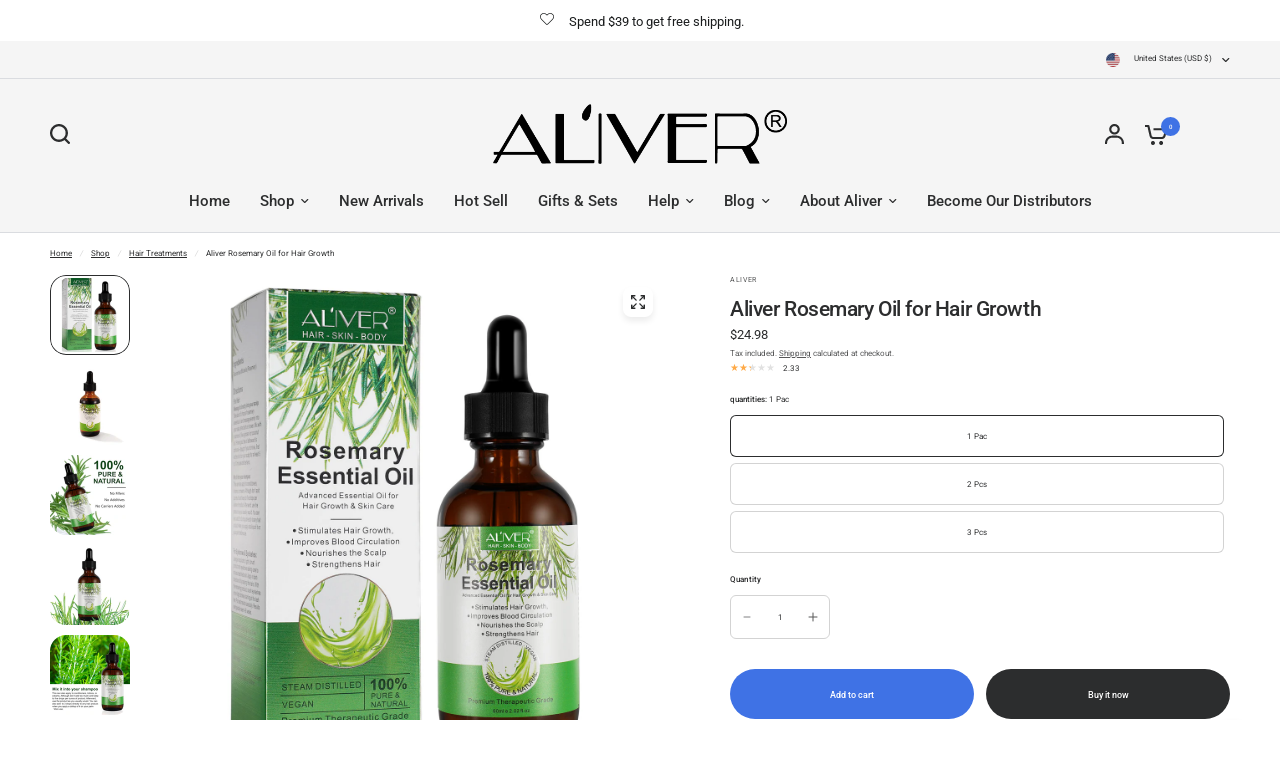

--- FILE ---
content_type: application/javascript
request_url: https://upsellweb.sealapps.com/static/js/upsell.min.js?shop=alivermasks.myshopify.com
body_size: 6468
content:
(()=>{"use strict";const e={},t=e=>u("v2/consumer/get_promotion",e,"post"),o=e=>u("v2/consumer/save_order",e,"post"),n=()=>u("v2/consumer/get_shop_install_status",{shop_id:e.shop_id}),i=e=>u("v2/consumer/to_checkout_page",e,"post"),s=e=>u("v2/consumer/add_product_to_order",e,"post"),l=()=>u("/cart.json",{},"get",!0),c=e=>u("/recommendations/products.json",e,"get",!0),r=e=>u("/cart/add",e,"post",!0),a=e=>u("v2/consumer/add_to_cart",e,"post");function u(e,t,o,n=!1){return new Promise(((i,s)=>{!function(e,t={},o="GET",n=!1,i,s){let l=new XMLHttpRequest;const c=`https://${Upsell.baseUrl}/api/`;let r="";if(r=n?e:c+e,"post"===o)l.open(o,r,!0),t=JSON.stringify(t),"/cart/add"===e&&l.setRequestHeader("accept","application/javascript"),l.setRequestHeader("Content-Type","application/json"),l.send(t);else{const e=Object.keys(t).reduce(((e,o)=>e+"&"+o+"="+t[o]),"").replace("&","?");l.open(o,r+e,!0),l.setRequestHeader("Content-Type","application/x-www-form-urlencoded"),l.send()}l.onreadystatechange=()=>{if(4==l.readyState){let e=l.responseText;200==l.status||203==l.status||304==l.status?i&&i(e):s&&s({responseText:e,statusText:l.statusText})}}}(e,t,o,n,i,s)})).then((e=>-1===(e=JSON.parse(e)).code?[{code:-1},null]:[null,e])).catch((e=>[{error:e,params:t}]))}function d(e,t){let o;return o=t?t.querySelector(e):document.querySelector(e),o}function p(e,t){let o;return o=t?t.querySelectorAll(e):document.querySelectorAll(e),o}function h(e){let t=(e=Math.round(Math.round(1e3*e)/1e3*100)/100).toString().split(".");return 1==t.length?e+=".00":1==t[1].length&&(e+="0"),e}function v(e,t,o){if("set"!==e)return JSON.parse(sessionStorage.getItem(t));sessionStorage.setItem(t,JSON.stringify(o))}e.env="production",e.isDev=!1,e.baseUrl="upsellapi.sealapps.com",e.upsellType="beforeCheckout";var f=window.ShopifyAnalytics&&window.ShopifyAnalytics.meta.page.pageType;if(-1!==window.location.href.indexOf("/cart")&&(f="cart"),e.isProPage="product"===f,e.isCartPage="cart"===f,void 0===Shopify.checkout||-1===location.href.indexOf("/orders/")&&"thank_you"!==Shopify.Checkout.step||v("get","upsellOrderId")!==Shopify.checkout.order_id&&(e.isThankyouPage=!0),e.isBeforeCheckout=e.isProPage||e.isCartPage,e.isThankyou=e.isThankyouPage,e.isMobile=function(){let e=navigator.userAgent,t=/(?:Android)/.test(e),o=/(?:Firefox)/.test(e),n=/(?:iPad|PlayBook)/.test(e)||t&&!/(?:Mobile)/.test(e)||o&&/(?:Tablet)/.test(e),i=/(?:iPhone)/.test(e)&&!n;return t||i}(),window.ShopifyAnalytics){let t=window.ShopifyAnalytics&&ShopifyAnalytics.lib&&ShopifyAnalytics.lib.config&&ShopifyAnalytics.lib.config.Trekkie.defaultAttributes.shopId;t||(t=shopifyObj.shop_id),e.shop_id=t,e.theme_store_id=Shopify.theme.theme_store_id,e.themeId=Shopify.theme.id}Shopify&&(e.shop=Shopify.shop),console.log("upsell script release time: 23-01-19 16:42"),(e.isCartPage||e.isProPage||e.isThankyouPage)&&(window.Upsell={},Upsell=e,function(){let u,f=document.createElement("div");f.style.display="none",f.id="sealappsUpsell",document.body.insertAdjacentElement("beforeend",f);let y=[];var g=0,k="",m="",_=[];let b=[],w=[];var C=Shopify.shop,x=[];let S,T,U,q,$,P,E,A,I,O,L=[],B=[],M=[],j=300,D="",N=!1,F=0,H=0,R={},J=0;const z=document.createElement("style");function G(){for(let t=0;t<y.length;t++)y[t].onclick=async function(t){if(this.classList.contains("add-to-cart-btn")&&this.setAttribute("name","add"),D=this.getAttribute("name"),"checkout"===D&&(t.preventDefault(),t.stopImmediatePropagation()),N&&"add"===D)return;let o=[];if("development"===e.env?o=[null,{token:"871f98334f9684661399d6cbbebc6412",items:[{id:42506014720215,properties:null,quantity:1,variant_id:42506014720215,product_id:7575208034519}]}]:("add"===D&&await new Promise((e=>{setTimeout((()=>{e()}),1e3)})),o=await l()),null===o[0]&&(m=o[1].token),e.isProPage&&"add"===D){const e=shopifyObj.productId;_.push(e),b.push({product_id:e}),Z(4)}else(e.isCartPage||e.isProPage&&"checkout"===D)&&(_=[],M=[],b=[],null===o[0])&&(o[1].items.forEach((e=>{_.push(e.product_id),b.push({variant_id:e.variant_id,quantity:e.quantity,product_id:e.product_id}),M.push({variant_id:e.variant_id,quantity:e.quantity,product_id:e.product_id})})),Z(3));ne()};if("development"===e.env){let t=e.isCartPage?0:1;y[t].dispatchEvent(new Event("click"))}}function V(t){try{let l="";P=t.promotion;let c=P;if(function(e,t){let o=t;if(2==e)for(let e=0;e<b.length;e++)for(let t=0;t<o.length;t++)b[e].product_id==o[t].product_rid&&o.splice(t,1);if(1==e)for(let e=0;e<b.length;e++)for(let t=0;t<o.length;)b[e].product_id!=o[t].id?(t>=3&&o.splice(t,o.length-t),t++):o.splice(t,1);L=o}(P.type,t.offer_products),0===L.length)return void("checkout"===D?location.href="/checkout":"add"===D&&ie());F=L.length,e.isThankyou&&(j=600,R=L[0]),e.isBeforeCheckout&&(d(".Checkout-cover").style.display="block",document.body.classList.add("Upsell-open"),S.querySelector(".head-title").textContent=c.heading_text),0===c.countdown?(e.isBeforeCheckout&&(l+=`.Checkout-upsell .Countdown-progress-content{background-color:${c.action_color}}\n            .Checkout-upsell .Countdown-text,.Checkout-upsell .Countdown-timer{color:${c.action_text_color}}\n            `),-1!==c.countdown_text.indexOf("{time}")&&(d(".Countdown-text",S).innerHTML=c.countdown_text.replace("{time}",'<span class="Countdown-timer"></span>'),function(t,o,n){{let t=parseInt(o/60),i=parseInt(o%60);t<10&&(t="0"+t),E=setInterval((function(){-1==+i&&(0==+t?(i=0,clearInterval(E),e.isBeforeCheckout?"checkout"===D?location.href="/checkout":"add"===D&&ie():e.isThankyou&&S.remove()):(t--,i=59)),i=i<10?"0"+Number(i):i,t=t<10?"0"+Number(t):t,n.innerText=t+":"+i,i--}),1e3)}}(0,j,d(".Countdown-timer",S)))):d(".Countdown-progress-content",S).style.visibility="hidden";var n=[];for(let e=0;e<L.length;e++)0!=L[e].variants.length&&n.push(L[e]);L=n,0==c.heading_text.length?c.heading_text="Special offer unlocked!":c.heading_text.length>91&&(c.heading_text=c.heading_text.substr(0,91)+"..."),0==c.buy_button_text.length&&(c.buy_button_text="GRAB THIS DEAL"),0==c.skip_button_text.length&&(c.skip_button_text="Skip to Next Offer"),P.saveText=1==O?I+"%OFF":k+I+"OFF",l+=`\n        .Checkout-upsell .Upsell-product-originalPrice{ color: ${c.original_price_color} }\n          .Checkout-upsell{ background-color:${c.background_color} }.Checkout-upsell input{ background-color:${c.background_color} }\n          .Checkout-upsell .head-title,.Checkout-upsell input,.Checkout-upsell div,.Checkout-upsell select,\n          .Checkout-upsell button,.Checkout-upsell .Upsell-product-title{color:${c.text_color};}\n          .Checkout-upsell .swiper-pagination-bullet-active,.Checkout-upsell .add-to-cart{background-color:${c.action_color};color:${c.action_text_color}}\n          .Checkout-upsell .add-to-cart:hover{background-color:${i=c.action_color,s=.7,2==s&&(s=1),"rgba("+parseInt("0x"+i.slice(1,3))+","+parseInt("0x"+i.slice(3,5))+","+parseInt("0x"+i.slice(5,7))+","+s+")"}} `,e.isThankyou&&(l+=`.Checkout-upsell .add-to-order{background-color:${c.action_color};color:${c.action_text_color}}`),z.textContent+=l,e.isMobile&&e.isBeforeCheckout&&oe(1);for(let t=0;t<L.length;t++){B.push(L[t].id);let o=L[t];o.index=t;let n=document.createElement("div");n.className="swiper-slide swiper-no-swiping",n.innerHTML=X(L[t]),T.appendChild(n),e.isThankyou&&(K(),W(te(o.variants[0].price)));let i,s="";Number(c.value)?(s=c.discount_price_color,1===c.saving_label&&(l+=`.Checkout-upsell .Upsell-product-savinglabel\n              {background-color:${c.discount_price_color}}`,q=T.querySelectorAll(".Upsell-product-savinglabel"),q[t].style.display="block"),$=T.querySelectorAll(".Upsell-product-originalPrice"),$[t].style.display="block"):s=c.original_price_color,l+=`\n              .Checkout-upsell .Upsell-product-discountedPrice{color:${s}}`,e.isBeforeCheckout?(U=T.querySelectorAll(".swiper-slide"),i=U[t]):e.isThankyou&&(i=T),Q(i,o)}e.isBeforeCheckout,S.style.display="block",async function(){let t={promotion_id:x.id,shop:C};e.isBeforeCheckout?t.cart_token=m:e.isThankyou&&(t.order_id=Shopify.checkout.order_id),o(t)}(),z.textContent+=l}catch(e){console.log(e)}var i,s}function X(t){const o=P;let n="";e.isBeforeCheckout&&(n=`                    \n          <button class="add-to-cart" index="${t.index+1}" >\n          ${o.buy_button_text}\n          </button>\n          <button class="skip-upsell" index="${t.index+1}">\n          ${o.skip_button_text}\n        </button>`);const i=t.variants[0].price.toFixed(2),s=te(t.variants[0].price);let l="";return 1===o.saving_label&&(l=`<div class="Upsell-product-savinglabel">${o.saveText}</div>`),`\n        <div class="Upsell-product-info">\n            <div class="Upsell-product-image">\n                <img class="Upsell-product-img" src="${t.featured_image}" alt="">\n                <div class="Upsell-variant-images">\n                </div>\n            </div>\n            \n            <div class="Upsell-product-attribute">\n            <div class="Upsell-product-attribute-header">\n                <div class="Upsell-product-title">${t.title}</div>\n                <div class="Upsell-product-price">\n                    <div class="Upsell-product-originalPrice" value="${i}">${k}${i}</div>\n                    <div class="Upsell-product-discountedPrice" value="${s}">${k}${s}</div>\n                    ${l}\n                </div>    \n            </div>\n            <div class="Upsell-product-attribute-option">\n                <div class="Upsell-product-quantity">\n                    <div class="Upsell-product-quantityDiv">\n                    <div class="Upsell-product-quantityChange Upsell-product-quantityLess"><svg viewBox="0 0 20 20" xmlns="http://www.w3.org/2000/svg"><path d="M15 9H5a1 1 0 100 2h10a1 1 0 100-2z" fill="#5C5F62"/></svg></div>\n                    <div class="Upsell-product-quantityBlock ">\n                        <input  value="1" min="1" id=""\n                            class="Upsell-product-quantityInput">\n                    </div>\n                    <div class="Upsell-product-quantityChange Upsell-product-quantityAdd"><svg viewBox="0 0 20 20" xmlns="http://www.w3.org/2000/svg" ><path d="M17 9h-6V3a1 1 0 00-2 0v6H3a1 1 0 000 2h6v6a1 1 0 102 0v-6h6a1 1 0 000-2z" fill="#5C5F62"/></svg></div>\n                    </div>\n                    \n                    \n                </div>                                    \n                <div class="Upsell-product-variant">\n                    <select name="" id="" class="Upsell-product-variantOption" \n                    @change.stop="realVariant(product, $event)">\n                    </select>\n                </div>\n            </div>\n                <div class="Upsell-attribute-footer">\n                  ${n}\n                </div>\n            </div>\n        </div>`}function K(){const e=S.querySelector(".Checkout-upsell-footer"),t=P.buy_button_text;let o="";-1!==t.indexOf("{amount}")&&(o='<span class="price-value"></span>');let n=`\n      <div class="product-price">\n        <div class="product-info-label">Price</div>\n        <div class="price-value product-info"></div>\n      </div>\n\n      <button class="add-to-order">\n          <span class="btnText" >${t.replace("{amount}",o)}</span>\n      </button>\n      `;e.insertAdjacentHTML("beforeend",n)}function Q(t,o){const n=o.variants,i=p(".price-value",S),l=d(".Upsell-product-quantityLess",t),c=d(".Upsell-product-quantityInput",t),f=d(".Upsell-product-variantOption",t);c.oninput=function(){let t=parseInt(this.value);if(!Number(t)||t<=0?t=1:t>0&&(t=Y(t,f,n,c)),e.isThankyou){let e=n[J].price;0!==I&&(e=te(e));const o=k+(e*t).toFixed(2);i.forEach((e=>e.textContent=o))}},l.addEventListener("click",(function(){const t=f.value,o=te(n[t].price),i=parseInt(c.value);i>1&&(c.value=i-1),e.isThankyou&&W(o)})),t.querySelector(".Upsell-product-quantityAdd").addEventListener("click",(function(){const t=f.value,o=te(n[t].price);let i=parseInt(c.value)+1;i=Y(i,f,n,c),c.value=i,e.isThankyou&&W(o)}));let y=t.querySelector(".Upsell-product-variantOption"),g=[];1==n.length&&"Default Title"==n[0].title&&(t.querySelector(".Upsell-product-variant").style.display="none");for(let e=0;e<n.length;e++)g.push(`<option value="${e}">${n[e].title}</option>`);y.innerHTML=g.join("");let _=d(".Upsell-product-variantOption",t);_.addEventListener("change",(function(e){let o=d(".Upsell-product-img",t),s=e.target.value;J=s,2==P.type&&n[s].featured_image.src&&(o.src=n[s].featured_image.src),1==P.type&&n[s].featured_image&&(o.src=n[s].featured_image);const l=n[s].price,r=te(l);d(".Upsell-product-originalPrice",t).textContent=k+l,0!==I&&(d(".Upsell-product-discountedPrice",t).textContent=k+r);let a=parseInt(c.value);a=Y(a,f,n,c);const u=(a*r).toFixed(2);i.forEach((e=>e.textContent=k+u)),d(".Upsell-product-originalPrice",t).innerText=k+n[s].price;let p=d(".Upsell-product-discountedPrice",t);1==O&&0!=I?p.innerText=k+(n[s].price*((100-I)/100)).toFixed(2):1==O&&0!=I&&(p.innerText=k+(n[s].price-I).toFixed(2))})),e.isBeforeCheckout?t.querySelectorAll(".skip-upsell,.add-to-cart").forEach((i=>i.addEventListener("click",(async function(){const i=parseInt(this.getAttribute("index"))+1;if(e.isMobile&&oe(i),"add-to-cart"===this.className){let i=_.value,s=n[i].id,l=o.id,c=t.querySelector(".Upsell-product-quantityInput").value;const u={variant_id:s,quantity:c,product_id:l};M.push(u),w.push(u),"add"===D&&async function(e){r(e)}({id:s,quantity:c}),await a({shop:e.shop,variant_id:s,quantity:c,product_id:l,promotion_id:P.id,cart_token:m})}i-1===F?(this.disabled=!0,(this.nextElementSibling?this.nextElementSibling:this.previousElementSibling).disabled=!0,"checkout"===D?ee():"add"===D&&(ie(),N=!0)):u.slideNext()})))):e.isThankyou&&(d(".add-to-order",S).onclick=function(){this.disabled=!0,v("set","upsellOrderId",Shopify.checkout.order_id),async function(){const t=d(".Upsell-product-quantityInput",S).value;if(t>0){d(".btnText",S).style.display="none";const o=d(".add-to-order",S);o.disabled=!0;const n='<div class="upsell-loading"></div>';o.insertAdjacentHTML("beforeend",n);const i=d(".Upsell-product-variantOption",S).value;H=h(H);let l=R,c={shop:e.shop,promotion_id:x.id,order_id:Shopify.checkout.order_id,variant_id:l.variants[i].id,quantity:t};const r=await s(c);null===r[0]&&r[1]&&(d(".btnText",S).style.display="block",d(".upsell-loading",o).style.display="none",o.disabled=!1,e.isDev||window.location.replace(r[1].data.url))}}()})}function W(e){let t=parseInt(d(".Upsell-product-quantityBlock>input",S).value);H=h(t*e),p(".price-value",S).forEach((e=>e.textContent=k+H))}function Y(e,t,o,n){const i=o[t.value],s=i.inventory_policy,l=i.inventory_quantity;return 1!==s&&e>l&&(e=l,n.value=e),e}async function Z(o=1){if(0===_.length)return;const n={shop:e.shop,product_ids:_,display_page:o};e.isBeforeCheckout?n.cart_token=m:e.isThankyou&&(n.order_id=Shopify.checkout.order_id);const i=await t(n);if(null===i[0]){let e=i[1].data;e.promotion?(0===e.offer_products.length&&1===e.promotion.type&&"checkout"===D&&(window.location.href="/checkout"),x=e.promotion,k=e.currency_symbol,O=e.promotion.discount_type,I=e.promotion.value,1==e.promotion.type?(g=1,V(e)):(g=2,async function(e){let t=_[0];const o=(await c({product_id:t,limit:3}))[1].products;if(o.length>0){let t=[];for(let e=0;e<o.length;e++)if(o[e].available){for(let t=0;t<o[e].variants.length;t++)o[e].variants[t].price=Number(o[e].variants[t].price)/100;t.push(o[e])}e.offer_products=t,V(e)}else V(e)}(e)),0===g&&(window.location.href="/checkout")):"checkout"===D?e.to_checkout_page?ee(!0):window.location.href="/checkout":"add"===D&&ie()}else e.isBeforeCheckout&&(ie(),"checkout"===D&&(location.href="/checkout"))}async function ee(t){w.length||t||(window.location.href="/checkout"),S.insertAdjacentHTML("beforeend",'<div class="upsell-loading checkout-loading"></div>');let o={line_items:M,shop_id:e.shop_id,cart_token:m};const n=await i(o);d(".upsell-loading",S).remove(),null===n[0]?window.location.href=n[1].data.url:e.isDev||(window.location.href="/checkout")}function te(e){const t=P;let o=0;return 2==t.discount_type?o=e-t.value:1==t.discount_type&&(o=(e*(100-t.value)/100).toFixed(2)),o}function oe(e){const t=P.action_color,o=(e/L.length*100).toFixed(2)+"%";S.querySelector(".progress-bar").style.cssText=`background:linear-gradient(to right, ${t} 0%, ${t} ${o},#D9D9D9 ${o}, #D9D9D9)`}function ne(){let t="",o="";e.isBeforeCheckout?(o="before-checkout",t=e.isMobile?'<div class="progress-bar"></div>':'<div class="Checkout-upsell-skip">\n                    <svg t="1644541802230" class="icon" viewBox="0 0 1024 1024" version="1.1" xmlns="http://www.w3.org/2000/svg" p-id="2023" width="25" height="25"><path d="M557.312 513.248l265.28-263.904c12.544-12.48 12.608-32.704 0.128-45.248-12.512-12.576-32.704-12.608-45.248-0.128l-265.344 263.936-263.04-263.84C236.64 191.584 216.384 191.52 203.84 204 191.328 216.48 191.296 236.736 203.776 249.28l262.976 263.776L201.6 776.8c-12.544 12.48-12.608 32.704-0.128 45.248 6.24 6.272 14.464 9.44 22.688 9.44 8.16 0 16.32-3.104 22.56-9.312l265.216-263.808 265.44 266.24c6.24 6.272 14.432 9.408 22.656 9.408 8.192 0 16.352-3.136 22.592-9.344 12.512-12.48 12.544-32.704 0.064-45.248L557.312 513.248z" p-id="2024" fill="#515151"></path></svg>\n                  </div>'):e.isThankyou&&(o="thankyou");const n=`\n                  ${t}\n                  <div class="head-title"></div>\n                  <div class="Countdown-bar">\n              <div class="Countdown-progress-bar">\n                <div class="Countdown-progress-content">\n                  <div class="Countdown-text"></div>\n                </div>\n              </div>\n            </div>\n                     <div class="Checkout-upsell-content">\n                         <div class="swiper">\n                             <div class="swiper-wrapper">\n                             </div>\n                         </div>\n                         <div class="swiper-pagination"></div>\n                     </div>\n                     <div class="Checkout-upsell-footer">\n     \n                     </div>`;let i=document.createElement("div");i.innerHTML=n,i.className="Checkout-upsell "+o,i.style.display="none",S=i;let s,l=document.createElement("div");l.className="Checkout-cover",l.style.display="none",e.isBeforeCheckout?(s=d("body"),s.prepend(l)):e.isThankyou&&(s=d("[role=main] .main__content .step__sections .section:first-child")||d(".main__content .step__sections .section:first-child")),s.insertAdjacentElement("beforeend",i),S=d(".Checkout-upsell"),e.isBeforeCheckout?(function(){let t={loop:!1,noSwiping:!0,observer:!0,observeParents:!0,autoplay:!1};e.isMobile||(t.autoplay={delay:6e3,stopOnLastSlide:!1,disableOnInteraction:!0,pauseOnMouseEnter:!0},t.pagination={el:".swiper-pagination",clickable:!1}),u=new Swiper(".swiper",t)}(),T=S.querySelector(".swiper-wrapper"),e.isMobile||(A=S.querySelector(".Checkout-upsell-skip"),A.addEventListener("click",(function(){"checkout"===D?ee():"add"===D&&(ie(),N=!0)})))):e.isThankyou&&(T=S.querySelector(".Checkout-upsell-content"))}function ie(){S.remove(),d(".Checkout-cover").remove(),document.body.classList.remove("Upsell-open")}document.head.appendChild(z),async function(){const t=await n();if(null!==t[0])return;if(!t[1].data.upsell_is_install)return;const o=v("get","upsellTimestamp");if(o)e.timestamp=o,e.isCssLoaded=!0;else{const t=(new Date).getTime();v("set","upsellTimestamp",t),e.timestamp=t}if(function(){if("development"===e.env)return;let t=document.createElement("link");t.rel="stylesheet",t.href="https://upsellwebtest.sealapps.com/public/css/upsell.min.css?"+e.timestamp,document.head.appendChild(t)}(),e.isBeforeCheckout){!function(){const e="https://upsellwebtest.sealapps.com/public/",t=document.createElement("script");t.src=e+"js/swiper-bundle.min.js";const o=document.createElement("link");o.rel="stylesheet",o.href=e+"css/swiper-bundle.min.css",document.head.appendChild(o),document.head.appendChild(t)}(),y=p('*[name="checkout"],[type="submit"][name="add"],[type="submit"].add-to-cart-btn'),0!==y.length&&G();const t=d("#CartDrawer");t&&function(t){const o=(n=function(e){y=p('*[name="checkout"]',t),y.length&&(G(),e.disconnect())},i=null,function(...e){i&&clearTimeout(i),i=setTimeout((()=>{n(...e)}),200)});var n,i;!function(t,n,i){e.observer=new MutationObserver((function(e,t){o(t)})),e.observer.observe(t,n)}(t,{childList:!0,subtree:!0})}(t)}else e.isThankyou&&(Shopify.checkout.line_items.forEach((e=>{e.product_id&&(_.push(e.product_id),b.push(e))})),ne(),Z(1))}()}())})();